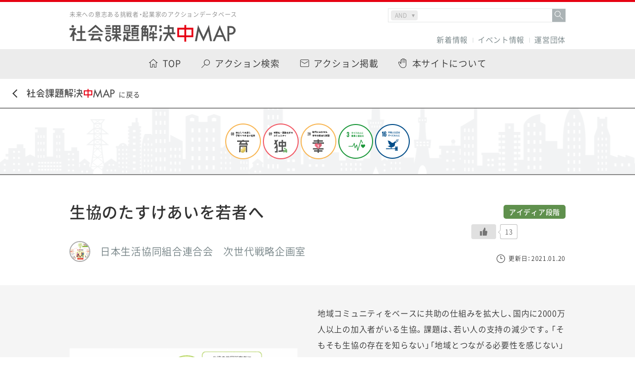

--- FILE ---
content_type: text/html
request_url: https://2020.etic.or.jp/actions/coop/
body_size: 33789
content:
<!DOCTYPE html>
<html lang="jp">
<head>
    <meta charset="UTF-8">
    <meta http-equiv="X-UA-Compatible" content="IE=edge">
    <meta name="viewport" content="width=device-width, initial-scale=1, maximum-scale=1, minimum-scale=1">
    <meta name="format-detection" content="telephone=no">

    <title>生協のたすけあいを若者へ ｜ 社会課題解決中マップ｜31の課題と600の事例でSDGsを身近に</title>
    <meta name="description" content="複雑にからみ合う日本の社会課題を31のテーマに整理し、600のアクション事例とともに可視化したWebメディア。わかりづらいSDGsを身近な問題として捉え直すことができます。ご自身の学びとして、探究教材として、自由にご活用ください。">
    <meta name="keywords" content="ETIC,未来意志,社会課題,SDGs,コレクティブインパクト,人口減少社会,高齢化社会,過疎化,エネルギー">

    <meta property="og:title" content="生協のたすけあいを若者へ ｜ 社会課題解決中マップ｜31の課題と600の事例でSDGsを身近に">
    <meta property="og:type" content="website">
		<meta property="og:url" content="https://2020.etic.or.jp/actions/coop/">
	    <meta property="og:image" content="https://2020.etic.or.jp/wp-content/uploads/2020/12/coop-1024x731.png">
    <meta property="og:site_name" content="社会課題解決中マップ｜31の課題と600の事例でSDGsを身近に">
    <meta property="og:description" content="複雑にからみ合う日本の社会課題を31のテーマに整理し、600のアクション事例とともに可視化したWebメディア。わかりづらいSDGsを身近な問題として捉え直すことができます。ご自身の学びとして、探究教材として、自由にご活用ください。">

    <meta name="twitter:card" content="summary_large_image">
    <meta name="twitter:title" content="生協のたすけあいを若者へ ｜ 社会課題解決中マップ｜31の課題と600の事例でSDGsを身近に">
    <meta name="twitter:description" content="複雑にからみ合う日本の社会課題を31のテーマに整理し、600のアクション事例とともに可視化したWebメディア。わかりづらいSDGsを身近な問題として捉え直すことができます。ご自身の学びとして、探究教材として、自由にご活用ください。">
 
	<meta name="twitter:image" content="https://2020.etic.or.jp/wp-content/uploads/2020/12/coop-1024x731.png">

    <link rel="shortcut icon" href="//etic.or.jp/wp-content/uploads/2023/07/cropped-マイプロジェクト-1-32x32.png">
    <link rel="stylesheet" href="https://fonts.googleapis.com/css?family=Barlow">

    <meta name='robots' content='max-image-preview:large' />
<link rel='stylesheet' id='wp-block-library-css' href='https://2020.etic.or.jp/wp-includes/css/dist/block-library/style.min.css?ver=6.2.8' type='text/css' media='all' />
<link rel='stylesheet' id='classic-theme-styles-css' href='https://2020.etic.or.jp/wp-includes/css/classic-themes.min.css?ver=6.2.8' type='text/css' media='all' />
<style id='global-styles-inline-css' type='text/css'>
body{--wp--preset--color--black: #000000;--wp--preset--color--cyan-bluish-gray: #abb8c3;--wp--preset--color--white: #ffffff;--wp--preset--color--pale-pink: #f78da7;--wp--preset--color--vivid-red: #cf2e2e;--wp--preset--color--luminous-vivid-orange: #ff6900;--wp--preset--color--luminous-vivid-amber: #fcb900;--wp--preset--color--light-green-cyan: #7bdcb5;--wp--preset--color--vivid-green-cyan: #00d084;--wp--preset--color--pale-cyan-blue: #8ed1fc;--wp--preset--color--vivid-cyan-blue: #0693e3;--wp--preset--color--vivid-purple: #9b51e0;--wp--preset--gradient--vivid-cyan-blue-to-vivid-purple: linear-gradient(135deg,rgba(6,147,227,1) 0%,rgb(155,81,224) 100%);--wp--preset--gradient--light-green-cyan-to-vivid-green-cyan: linear-gradient(135deg,rgb(122,220,180) 0%,rgb(0,208,130) 100%);--wp--preset--gradient--luminous-vivid-amber-to-luminous-vivid-orange: linear-gradient(135deg,rgba(252,185,0,1) 0%,rgba(255,105,0,1) 100%);--wp--preset--gradient--luminous-vivid-orange-to-vivid-red: linear-gradient(135deg,rgba(255,105,0,1) 0%,rgb(207,46,46) 100%);--wp--preset--gradient--very-light-gray-to-cyan-bluish-gray: linear-gradient(135deg,rgb(238,238,238) 0%,rgb(169,184,195) 100%);--wp--preset--gradient--cool-to-warm-spectrum: linear-gradient(135deg,rgb(74,234,220) 0%,rgb(151,120,209) 20%,rgb(207,42,186) 40%,rgb(238,44,130) 60%,rgb(251,105,98) 80%,rgb(254,248,76) 100%);--wp--preset--gradient--blush-light-purple: linear-gradient(135deg,rgb(255,206,236) 0%,rgb(152,150,240) 100%);--wp--preset--gradient--blush-bordeaux: linear-gradient(135deg,rgb(254,205,165) 0%,rgb(254,45,45) 50%,rgb(107,0,62) 100%);--wp--preset--gradient--luminous-dusk: linear-gradient(135deg,rgb(255,203,112) 0%,rgb(199,81,192) 50%,rgb(65,88,208) 100%);--wp--preset--gradient--pale-ocean: linear-gradient(135deg,rgb(255,245,203) 0%,rgb(182,227,212) 50%,rgb(51,167,181) 100%);--wp--preset--gradient--electric-grass: linear-gradient(135deg,rgb(202,248,128) 0%,rgb(113,206,126) 100%);--wp--preset--gradient--midnight: linear-gradient(135deg,rgb(2,3,129) 0%,rgb(40,116,252) 100%);--wp--preset--duotone--dark-grayscale: url('#wp-duotone-dark-grayscale');--wp--preset--duotone--grayscale: url('#wp-duotone-grayscale');--wp--preset--duotone--purple-yellow: url('#wp-duotone-purple-yellow');--wp--preset--duotone--blue-red: url('#wp-duotone-blue-red');--wp--preset--duotone--midnight: url('#wp-duotone-midnight');--wp--preset--duotone--magenta-yellow: url('#wp-duotone-magenta-yellow');--wp--preset--duotone--purple-green: url('#wp-duotone-purple-green');--wp--preset--duotone--blue-orange: url('#wp-duotone-blue-orange');--wp--preset--font-size--small: 13px;--wp--preset--font-size--medium: 20px;--wp--preset--font-size--large: 36px;--wp--preset--font-size--x-large: 42px;--wp--preset--spacing--20: 0.44rem;--wp--preset--spacing--30: 0.67rem;--wp--preset--spacing--40: 1rem;--wp--preset--spacing--50: 1.5rem;--wp--preset--spacing--60: 2.25rem;--wp--preset--spacing--70: 3.38rem;--wp--preset--spacing--80: 5.06rem;--wp--preset--shadow--natural: 6px 6px 9px rgba(0, 0, 0, 0.2);--wp--preset--shadow--deep: 12px 12px 50px rgba(0, 0, 0, 0.4);--wp--preset--shadow--sharp: 6px 6px 0px rgba(0, 0, 0, 0.2);--wp--preset--shadow--outlined: 6px 6px 0px -3px rgba(255, 255, 255, 1), 6px 6px rgba(0, 0, 0, 1);--wp--preset--shadow--crisp: 6px 6px 0px rgba(0, 0, 0, 1);}:where(.is-layout-flex){gap: 0.5em;}body .is-layout-flow > .alignleft{float: left;margin-inline-start: 0;margin-inline-end: 2em;}body .is-layout-flow > .alignright{float: right;margin-inline-start: 2em;margin-inline-end: 0;}body .is-layout-flow > .aligncenter{margin-left: auto !important;margin-right: auto !important;}body .is-layout-constrained > .alignleft{float: left;margin-inline-start: 0;margin-inline-end: 2em;}body .is-layout-constrained > .alignright{float: right;margin-inline-start: 2em;margin-inline-end: 0;}body .is-layout-constrained > .aligncenter{margin-left: auto !important;margin-right: auto !important;}body .is-layout-constrained > :where(:not(.alignleft):not(.alignright):not(.alignfull)){max-width: var(--wp--style--global--content-size);margin-left: auto !important;margin-right: auto !important;}body .is-layout-constrained > .alignwide{max-width: var(--wp--style--global--wide-size);}body .is-layout-flex{display: flex;}body .is-layout-flex{flex-wrap: wrap;align-items: center;}body .is-layout-flex > *{margin: 0;}:where(.wp-block-columns.is-layout-flex){gap: 2em;}.has-black-color{color: var(--wp--preset--color--black) !important;}.has-cyan-bluish-gray-color{color: var(--wp--preset--color--cyan-bluish-gray) !important;}.has-white-color{color: var(--wp--preset--color--white) !important;}.has-pale-pink-color{color: var(--wp--preset--color--pale-pink) !important;}.has-vivid-red-color{color: var(--wp--preset--color--vivid-red) !important;}.has-luminous-vivid-orange-color{color: var(--wp--preset--color--luminous-vivid-orange) !important;}.has-luminous-vivid-amber-color{color: var(--wp--preset--color--luminous-vivid-amber) !important;}.has-light-green-cyan-color{color: var(--wp--preset--color--light-green-cyan) !important;}.has-vivid-green-cyan-color{color: var(--wp--preset--color--vivid-green-cyan) !important;}.has-pale-cyan-blue-color{color: var(--wp--preset--color--pale-cyan-blue) !important;}.has-vivid-cyan-blue-color{color: var(--wp--preset--color--vivid-cyan-blue) !important;}.has-vivid-purple-color{color: var(--wp--preset--color--vivid-purple) !important;}.has-black-background-color{background-color: var(--wp--preset--color--black) !important;}.has-cyan-bluish-gray-background-color{background-color: var(--wp--preset--color--cyan-bluish-gray) !important;}.has-white-background-color{background-color: var(--wp--preset--color--white) !important;}.has-pale-pink-background-color{background-color: var(--wp--preset--color--pale-pink) !important;}.has-vivid-red-background-color{background-color: var(--wp--preset--color--vivid-red) !important;}.has-luminous-vivid-orange-background-color{background-color: var(--wp--preset--color--luminous-vivid-orange) !important;}.has-luminous-vivid-amber-background-color{background-color: var(--wp--preset--color--luminous-vivid-amber) !important;}.has-light-green-cyan-background-color{background-color: var(--wp--preset--color--light-green-cyan) !important;}.has-vivid-green-cyan-background-color{background-color: var(--wp--preset--color--vivid-green-cyan) !important;}.has-pale-cyan-blue-background-color{background-color: var(--wp--preset--color--pale-cyan-blue) !important;}.has-vivid-cyan-blue-background-color{background-color: var(--wp--preset--color--vivid-cyan-blue) !important;}.has-vivid-purple-background-color{background-color: var(--wp--preset--color--vivid-purple) !important;}.has-black-border-color{border-color: var(--wp--preset--color--black) !important;}.has-cyan-bluish-gray-border-color{border-color: var(--wp--preset--color--cyan-bluish-gray) !important;}.has-white-border-color{border-color: var(--wp--preset--color--white) !important;}.has-pale-pink-border-color{border-color: var(--wp--preset--color--pale-pink) !important;}.has-vivid-red-border-color{border-color: var(--wp--preset--color--vivid-red) !important;}.has-luminous-vivid-orange-border-color{border-color: var(--wp--preset--color--luminous-vivid-orange) !important;}.has-luminous-vivid-amber-border-color{border-color: var(--wp--preset--color--luminous-vivid-amber) !important;}.has-light-green-cyan-border-color{border-color: var(--wp--preset--color--light-green-cyan) !important;}.has-vivid-green-cyan-border-color{border-color: var(--wp--preset--color--vivid-green-cyan) !important;}.has-pale-cyan-blue-border-color{border-color: var(--wp--preset--color--pale-cyan-blue) !important;}.has-vivid-cyan-blue-border-color{border-color: var(--wp--preset--color--vivid-cyan-blue) !important;}.has-vivid-purple-border-color{border-color: var(--wp--preset--color--vivid-purple) !important;}.has-vivid-cyan-blue-to-vivid-purple-gradient-background{background: var(--wp--preset--gradient--vivid-cyan-blue-to-vivid-purple) !important;}.has-light-green-cyan-to-vivid-green-cyan-gradient-background{background: var(--wp--preset--gradient--light-green-cyan-to-vivid-green-cyan) !important;}.has-luminous-vivid-amber-to-luminous-vivid-orange-gradient-background{background: var(--wp--preset--gradient--luminous-vivid-amber-to-luminous-vivid-orange) !important;}.has-luminous-vivid-orange-to-vivid-red-gradient-background{background: var(--wp--preset--gradient--luminous-vivid-orange-to-vivid-red) !important;}.has-very-light-gray-to-cyan-bluish-gray-gradient-background{background: var(--wp--preset--gradient--very-light-gray-to-cyan-bluish-gray) !important;}.has-cool-to-warm-spectrum-gradient-background{background: var(--wp--preset--gradient--cool-to-warm-spectrum) !important;}.has-blush-light-purple-gradient-background{background: var(--wp--preset--gradient--blush-light-purple) !important;}.has-blush-bordeaux-gradient-background{background: var(--wp--preset--gradient--blush-bordeaux) !important;}.has-luminous-dusk-gradient-background{background: var(--wp--preset--gradient--luminous-dusk) !important;}.has-pale-ocean-gradient-background{background: var(--wp--preset--gradient--pale-ocean) !important;}.has-electric-grass-gradient-background{background: var(--wp--preset--gradient--electric-grass) !important;}.has-midnight-gradient-background{background: var(--wp--preset--gradient--midnight) !important;}.has-small-font-size{font-size: var(--wp--preset--font-size--small) !important;}.has-medium-font-size{font-size: var(--wp--preset--font-size--medium) !important;}.has-large-font-size{font-size: var(--wp--preset--font-size--large) !important;}.has-x-large-font-size{font-size: var(--wp--preset--font-size--x-large) !important;}
.wp-block-navigation a:where(:not(.wp-element-button)){color: inherit;}
:where(.wp-block-columns.is-layout-flex){gap: 2em;}
.wp-block-pullquote{font-size: 1.5em;line-height: 1.6;}
</style>
<link rel='stylesheet' id='wp-ulike-css' href='https://2020.etic.or.jp/wp-content/plugins/wp-ulike/assets/css/wp-ulike.min.css?ver=4.7.6' type='text/css' media='all' />
<script type='text/javascript' src='https://2020.etic.or.jp/wp-includes/js/jquery/jquery.min.js?ver=3.6.4' id='jquery-core-js'></script>
<script type='text/javascript' src='https://2020.etic.or.jp/wp-includes/js/jquery/jquery-migrate.min.js?ver=3.4.0' id='jquery-migrate-js'></script>
<link rel="canonical" href="https://2020.etic.or.jp/actions/coop/" />

    <link rel="stylesheet" href="https://2020.etic.or.jp/wp-content/themes/2020_new/assets/css/main.css?v=20200228">
        <link rel="stylesheet" href="https://2020.etic.or.jp/wp-content/themes/2020_new/assets/css/actions.css">
    </head>
<body>

    <div id="fb-root"></div>
    <script>(function(d, s, id) {
      var js, fjs = d.getElementsByTagName(s)[0];
      if (d.getElementById(id)) return;
      js = d.createElement(s); js.id = id;
      js.src = 'https://connect.facebook.net/ja_JP/sdk.js#xfbml=1&version=v2.11';
      fjs.parentNode.insertBefore(js, fjs);
    }(document, 'script', 'facebook-jssdk'));</script>

    
    <div id="container">

<header id="header">
	<div class="line"></div>
	<div class="inner">
		<p class="logo">
			<span class="logo__txt">
				未来への意志ある挑戦者・起業家のアクションデータベース
			</span>
			<a href="https://2020.etic.or.jp" class="logo__img">
				<img src="https://2020.etic.or.jp/wp-content/themes/2020_new/assets/img/common/logo_title_01.png" alt="社会課題解決中MAP">
			</a>
		</p>

		
		
		<div class="keySearchBox">
				<form role="search" method="get" class="search-form" action="/">
			<div class="labelWrap">
				<div class="selectWrap">
					<select name="compare">
						<option value="and">AND</option>
						<option value="or"> OR</option>
					</select>
				</div>
				<label><input class="search-field" placeholder="" value="" name="s" type="search"></label>
				<div class="submitWrap"><button type="submit" value="検索">&nbsp;</button></div></div>
					</form>
		</div>
		
		<div class="nav">
			<ul class="menu">
				<li class="menu__item">
					<a href="https://2020.etic.or.jp/news/">
						新着情報
					</a>
				</li>
				<li class="menu__item">
					<a href="https://etic.or.jp/event" target="_blank">
						イベント情報
					</a>
				</li>
<!--				<li class="menu__item">
					<a href="https://2020.etic.or.jp/related/">
						2020マガジン
					</a>
				</li>-->
				<li class="menu__item">
					<a href="https://2020.etic.or.jp/andbeyondcompany/about/">
						運営団体
					</a>
				</li>
<!--				<li class="menu__item logoLink">
					<a href="https://2020.etic.or.jp/andbeyondcompany/about/">
						<div class="txt">未来予測から未来意志へ</div>
						<div class="img">
							<img src="https://2020.etic.or.jp/wp-content/themes/2020_new/assets/img/common/logo.png" alt="Social Impact for 2020 and beyond">
						</div>
					</a>
				</li>-->
			</ul>		</div>
	</div>
</header>
<!-- /#header -->

<nav id="nav">
	<ul class="menu">
		<li class="menu__item menu__item--top">
			<a href="https://2020.etic.or.jp/">
				<span>TOP</span>
			</a>
		</li>
		<li class="menu__item menu__item--search">
			<a href="https://2020.etic.or.jp/search/">
				<span>アクション検索</span>
			</a>
		</li>
		<li class="menu__item menu__item--register">
			<a href="https://etic.form.kintoneapp.com/public/map-register">
<!--
			<a href="https://2020.etic.or.jp/register/">
-->
				<span>アクション掲載</span>
			</a>
		</li>
		<li class="menu__item menu__item--join">
			<a href="https://2020.etic.or.jp/join/">
				<span>本サイトについて</span>
			</a>
		</li>
<!--		<li class="menu__item menu__item--faq">
			<a href="https://2020.etic.or.jp/faq/">
				<span>FAQ</span>
			</a>
		</li>-->
	</ul>
</nav>
<!-- /#nav -->
        <div id="back">
            <a href="https://2020.etic.or.jp">
                <img src="https://2020.etic.or.jp/wp-content/themes/2020_new/assets/img/common/btn_back_agenda.png" alt="社会課題解決中MAP">に戻る
            </a>
        </div>
        <!-- /#back -->

        <main id="content">

            <header id="theme">
                <div class="inner">
                    <ul class="agenda">
                                        <li class="agenda__item">
                        <a href="https://2020.etic.or.jp/agenda/agenda8/">
                            <img src="https://2020.etic.or.jp/wp-content/themes/2020_new/assets/img/common/thumb_agenda8.png" alt="">
                        </a>
                    </li>
                                        <li class="agenda__item">
                        <a href="https://2020.etic.or.jp/agenda/agenda9/">
                            <img src="https://2020.etic.or.jp/wp-content/themes/2020_new/assets/img/common/thumb_agenda9.png" alt="">
                        </a>
                    </li>
                                        <li class="agenda__item">
                        <a href="https://2020.etic.or.jp/agenda/agenda28/">
                            <img src="https://2020.etic.or.jp/wp-content/themes/2020_new/assets/img/common/thumb_agenda28.png" alt="">
                        </a>
                    </li>
                                                            </ul>
                    <ul class="sdgs">
                                        <li class="sdgs__item">
                        <a href="https://2020.etic.or.jp/sdgs/sdgs3/">
                            <img src="https://2020.etic.or.jp/wp-content/themes/2020_new/assets/img/common/thumb_sdgs3.png" alt="">
                        </a>
                    </li>
                                        <li class="sdgs__item">
                        <a href="https://2020.etic.or.jp/sdgs/sdgs16/">
                            <img src="https://2020.etic.or.jp/wp-content/themes/2020_new/assets/img/common/thumb_sdgs16.png" alt="">
                        </a>
                    </li>
                                                            </ul>
                </div>
            </header>
            <!-- /#theme -->

            <section id="action">

                <div class="header">
                    <div class="header__left">
                                                <h2 class="ttl">
                            生協のたすけあいを若者へ                        </h2>
                        <div class="group">
                                                        <div class="group__img">
                                <img width="150" height="150" src="https://2020.etic.or.jp/wp-content/uploads/2020/12/coop-150x150.png" class="attachment-thumbnail size-thumbnail wp-post-image" alt="" decoding="async" loading="lazy" />                            </div>
                                                        <p class="group__txt">
                                日本生活協同組合連合会　次世代戦略企画室                            </p>
                        </div>
                    </div>
                    <div class="header__right">
                                                <p class="status status--idea">
                            アイディア段階
                        </p>
                                                		<div class="wpulike wpulike-default " ><div class="wp_ulike_general_class wp_ulike_is_not_liked"><button type="button"
					aria-label="いいねボタン"
					data-ulike-id="4977"
					data-ulike-nonce="abfe5539b8"
					data-ulike-type="post"
					data-ulike-template="wpulike-default"
					data-ulike-display-likers=""
					data-ulike-likers-style="popover"
					class="wp_ulike_btn wp_ulike_put_image wp_post_btn_4977"></button><span class="count-box wp_ulike_counter_up" data-ulike-counter-value="13"></span>			</div></div>
	                        <p class="date">
                            <span>更新日：2021.01.20</span>
                        </p>
                    </div>
                </div>
                <!-- /.header -->

                <div class="introduction">
                    <div class="introduction__inner">
                                                <div class="introduction__img">
                            <img src="https://2020.etic.or.jp/wp-content/uploads/2020/12/coop-1024x731.png" alt="">
                        </div>
                                                <div class="introduction__body">
                            <p>
                                地域コミュニティをベースに共助の仕組みを拡大し、国内に2000万人以上の加入者がいる生協。課題は、若い人の支持の減少です。「そもそも生協の存在を知らない」「地域とつながる必要性を感じない」という声が、その理由として挙げられています。<br />
<br />
ところが、子どもが産まれるとその状況は変わります。家以外の交流がなくなるので孤独を感じ、直接の気軽なコミュニケーションがしたいというニーズが高まるのです。出産・育児で地域とのつながりを必要とする人々のために、どんなことができるでしょうか。<br />
<br />
生協にはたくさんの助けたい人・人生の先輩がいます。デジタルを使って助け合えるサービスのアイディアを、みなさんと一緒に考えていきたいです。                            </p>
                            <dl class="keyword">
                                <dt class="keyword__ttl">
                                    <span>
                                        キーワード
                                    </span>
                                </dt>
                                <dd class="keyword__body">
                                    <ul class="word"><li class="word__item"><a href="https://2020.etic.or.jp/tag/%e3%81%a4%e3%81%aa%e3%81%8c%e3%82%8a/" rel="tag">つながり</a></li><li class="word__item"><a href="https://2020.etic.or.jp/tag/%e3%82%b3%e3%83%9f%e3%83%a5%e3%83%8b%e3%83%86%e3%82%a3/" rel="tag">コミュニティ</a></li><li class="word__item"><a href="https://2020.etic.or.jp/tag/%e3%83%86%e3%82%af%e3%83%8e%e3%83%ad%e3%82%b8%e3%83%bc/" rel="tag">テクノロジー</a></li><li class="word__item"><a href="https://2020.etic.or.jp/tag/%e3%83%87%e3%82%b8%e3%82%bf%e3%83%ab/" rel="tag">デジタル</a></li><li class="word__item"><a href="https://2020.etic.or.jp/tag/%e5%85%b1%e5%8a%a9/" rel="tag">共助</a></li><li class="word__item"><a href="https://2020.etic.or.jp/tag/%e5%87%ba%e7%94%a3/" rel="tag">出産</a></li><li class="word__item"><a href="https://2020.etic.or.jp/tag/%e5%9c%b0%e5%9f%9f/" rel="tag">地域</a></li><li class="word__item"><a href="https://2020.etic.or.jp/tag/%e8%82%b2%e5%85%90/" rel="tag">育児</a></li></ul>                                </dd>
                            </dl>
                        </div>
                    </div>
                </div>
                <!-- /.introduction -->

                <div class="information">
                    <div class="information__inner">

                        
                        
                        <div class="box" id="reader">
                            <h2 class="box__ttl">
                                <span>アクションリーダー プロフィール</span>
                            </h2>

                            <dl class="profile">
                                <dt class="profile__ttl">
                                                                        <span class="profile__name">
                                        足立	玄                                    </span>
                                </dt>
                                                                <dd class="profile__txt">
                                    <p>
                                        日本生活協同組合連合会　次世代戦略企画室                                    </p>
                                </dd>
                                                            </dl>
                        </div>

                        <div class="box" id="other">

                            <div class="group">
                                <h2 class="group__ttl">
                                    <span>団体/企業詳細</span>
                                </h2>
								                                <dl class="category">
                                    <dt class="category__ttl">
                                        団体名
                                    </dt>
                                    <dd class="category__body">
                                        <ul class="list">
                                            <li class="list__item">
                                                日本生活協同組合連合会　次世代戦略企画室                                            </li>
                                        </ul>
                                    </dd>
                                </dl>
                                                                                                                            </div>

                            <div class="link">
                                <h2 class="link__ttl">
                                    <span>連絡先/各種リンク</span>
                                </h2>

                                                                <ul class="list">
                                    
                                                                        <li class="list__item">
                                        <a href="https://jccu.coop/" target="_blank">
                                            ウェブサイト
                                        </a>
                                    </li>
                                                                    </ul>
                                
                                                            </div>

                        </div>

                                                <div class="box" id="message">
                            <h2 class="box__ttl">
                                <span>応援メッセージ</span>
                            </h2>

                            
                            
                                                        	<div id="respond" class="comment-respond">
		<h3 id="reply-title" class="comment-reply-title">コメントを残す</h3><form action="https://2020.etic.or.jp/wp-comments-post.php" method="post" id="commentform" class="comment-form"><p class="comment-notes"><span id="email-notes">メールアドレスが公開されることはありません。</span> <span class="required-field-message"><span class="required">※</span> が付いている欄は必須項目です</span></p><input type="text" id="comment" name="comment" placeholder="応援メッセージを送ろう！" class="send__txt"><p class="comment-form-author"><label for="author">名前</label> <input id="author" name="author" type="text" value="" size="30" maxlength="245" autocomplete="name" /></p>
<p class="comment-form-email"><label for="email">メール</label> <input id="email" name="email" type="text" value="" size="30" maxlength="100" aria-describedby="email-notes" autocomplete="email" /></p>
<p class="comment-form-url"><label for="url">サイト</label> <input id="url" name="url" type="text" value="" size="30" maxlength="200" autocomplete="url" /></p>
<p class="comment-form-cookies-consent"><input id="wp-comment-cookies-consent" name="wp-comment-cookies-consent" type="checkbox" value="yes" /> <label for="wp-comment-cookies-consent">次回のコメントで使用するためブラウザーに自分の名前、メールアドレス、サイトを保存する。</label></p>
<p><img src="https://2020.etic.or.jp/wp-content/siteguard/1206398668.png" alt="CAPTCHA"></p><p><label for="siteguard_captcha">上に表示された文字を入力してください。</label><br /><input type="text" name="siteguard_captcha" id="siteguard_captcha" class="input" value="" size="10" aria-required="true" /><input type="hidden" name="siteguard_captcha_prefix" id="siteguard_captcha_prefix" value="1206398668" /></p><p class="form-submit"><input name="submit" type="submit" id="submit" class="submit" value="送信" /> <input type='hidden' name='comment_post_ID' value='4977' id='comment_post_ID' />
<input type='hidden' name='comment_parent' id='comment_parent' value='0' />
</p></form>	</div><!-- #respond -->
	                                                    </div>
                        
                        
                        <!-- <div class="contact">
                            <a href="https://2020.etic.or.jp/contact/">
                                このプロジェクト支援についてETICに問い合わせをする
                            </a>
                        </div> -->

                    </div>
                </div>
                <!-- /.information -->

            </section>
            <!-- /#action -->

            
            
            
        </main>
        <!-- /#content -->

<footer id="footer">
	<div class="inner">
		<ul class="menu">
			<li class="menu__item">
				<a href="https://2020.etic.or.jp/terms/">
					利用規約
				</a>
			</li>
			<li class="menu__item">
				<a href="http://etic.or.jp/about" target="_blank">
					ETIC.について
				</a>
			</li>
			<li class="menu__item">
				<a href="/andbeyondcompany/about/">
					運営団体
				</a>
			</li>
			<li class="menu__item">
				<a href="https://etic.or.jp/contact" target="_blank">
					お問い合わせ
				</a>
			</li>
			<li class="menu__item">
				<a href="https://etic.or.jp/privacy.html" target="_blank">
					プライバシーポリシー
				</a>
			</li>
		</ul>
		<div class="txt">
			<dl class="etic">
				<dt class="etic__logo">
					<a href="http://etic.or.jp/" target="_blank">
						<img src="https://2020.etic.or.jp/wp-content/themes/2020_new/assets/img/common/logo_etic_footer.png" alt="ETIC">
					</a>
				</dt>
				<dd class="etic__txt">
					NPO法人ETIC. TEL:050-1743-6743<br>
					〒150-0011 東京都渋谷区東1-1-36 キタ・ビルデンス402
				</dd>
			</dl>
			<p class="copyright">
				Copyright &copy; ETIC. All rights reserved.
			</p>
		</div>
	</div>
</footer>
<!-- /#footer -->    </div>
    <!-- /#container -->

    <div id="pagetop">
        <a href="#container">
            <img src="https://2020.etic.or.jp/wp-content/themes/2020_new/assets/img/common/btn_pagetop.svg" alt"">
        </a>
    </div>
    <script async src="https://platform.twitter.com/widgets.js" charset="utf-8"></script>

    <script type='text/javascript' id='wp_ulike-js-extra'>
/* <![CDATA[ */
var wp_ulike_params = {"ajax_url":"https:\/\/2020.etic.or.jp\/wp-admin\/admin-ajax.php","notifications":"1"};
/* ]]> */
</script>
<script type='text/javascript' src='https://2020.etic.or.jp/wp-content/plugins/wp-ulike/assets/js/wp-ulike.min.js?ver=4.7.6' id='wp_ulike-js'></script>

    <script src="https://2020.etic.or.jp/wp-content/themes/2020_new/assets/js/lib.min.js"></script>
    <script src="https://2020.etic.or.jp/wp-content/themes/2020_new/assets/js/main.min.js"></script>
        
    <!-- Global Site Tag (gtag.js) - Google Analytics -->
    <script async src="https://www.googletagmanager.com/gtag/js?id=UA-106523338-1"></script>
    <script>
        window.dataLayer = window.dataLayer || [];
        function gtag(){dataLayer.push(arguments)};
        gtag('js', new Date());
        gtag('config', 'UA-106523338-1');
    </script>
<!--<script type="text/javascript">
piAId = '634821';
piCId = '9627';
piHostname = 'pi.pardot.com';

(function() {
function async_load(){
var s = document.createElement('script'); s.type = 'text/javascript';
s.src = ('https:' == document.location.protocol ? 'https://pi' : 'http://cdn') + '.pardot.com/pd.js';
var c = document.getElementsByTagName('script')[0]; c.parentNode.insertBefore(s, c);
}
if(window.attachEvent) { window.attachEvent('onload', async_load); }
else { window.addEventListener('load', async_load, false); }
})();
</script>-->

</body>
</html>

--- FILE ---
content_type: image/svg+xml
request_url: https://2020.etic.or.jp/wp-content/themes/2020_new/assets/img/common/icn_link.svg
body_size: 3015
content:
<svg xmlns="http://www.w3.org/2000/svg" width="21" height="14" viewBox="0 0 21 14">
  <metadata><?xpacket begin="﻿" id="W5M0MpCehiHzreSzNTczkc9d"?>
<x:xmpmeta xmlns:x="adobe:ns:meta/" x:xmptk="Adobe XMP Core 5.6-c142 79.160924, 2017/07/13-01:06:39        ">
   <rdf:RDF xmlns:rdf="http://www.w3.org/1999/02/22-rdf-syntax-ns#">
      <rdf:Description rdf:about=""/>
   </rdf:RDF>
</x:xmpmeta>
                                                                                                    
                                                                                                    
                                                                                                    
                                                                                                    
                                                                                                    
                                                                                                    
                                                                                                    
                                                                                                    
                                                                                                    
                                                                                                    
                                                                                                    
                                                                                                    
                                                                                                    
                                                                                                    
                                                                                                    
                                                                                                    
                                                                                                    
                                                                                                    
                                                                                                    
                                                                                                    
                           
<?xpacket end="w"?></metadata>
<defs>
    <style>
      .cls-1 {
        fill: #333;
        fill-rule: evenodd;
      }
    </style>
  </defs>
  <path id="シェイプ_1601" data-name="シェイプ 1601" class="cls-1" d="M1.19,6.953H4.364V5.7H0v8.284L14.137,14l0-1.255L1.19,12.728V6.953Zm12.632-4.3c-1.781.032-6.7,0.725-9.543,7.082L3.518,11.443,5.1,10.558A17.7,17.7,0,0,1,13.822,8.6v2.718l7.171-5.668L13.822-.014V2.655ZM15.012,4V2.5l4,3.159-4,3.159V7.437l-0.539-.053c-0.062,0-.512-0.047-1.228-0.047A19.21,19.21,0,0,0,6.2,8.653c3.19-5.261,7.923-4.757,8.149-4.73Z"/>
</svg>


--- FILE ---
content_type: image/svg+xml
request_url: https://2020.etic.or.jp/wp-content/themes/2020/assets/img/common/icn_nav05_on.svg
body_size: 2911
content:
<svg xmlns="http://www.w3.org/2000/svg" width="19" height="18" viewBox="0 0 19 18">
  <metadata><?xpacket begin="﻿" id="W5M0MpCehiHzreSzNTczkc9d"?>
<x:xmpmeta xmlns:x="adobe:ns:meta/" x:xmptk="Adobe XMP Core 5.6-c142 79.160924, 2017/07/13-01:06:39        ">
   <rdf:RDF xmlns:rdf="http://www.w3.org/1999/02/22-rdf-syntax-ns#">
      <rdf:Description rdf:about=""/>
   </rdf:RDF>
</x:xmpmeta>
                                                                                                    
                                                                                                    
                                                                                                    
                                                                                                    
                                                                                                    
                                                                                                    
                                                                                                    
                                                                                                    
                                                                                                    
                                                                                                    
                                                                                                    
                                                                                                    
                                                                                                    
                                                                                                    
                                                                                                    
                                                                                                    
                                                                                                    
                                                                                                    
                                                                                                    
                                                                                                    
                           
<?xpacket end="w"?></metadata>
<defs>
    <style>
      .cls-1 {
        fill: #e60012;
        fill-rule: evenodd;
      }
    </style>
  </defs>
  <path id="_4event_のコピー_2" data-name="4event のコピー 2" class="cls-1" d="M12.428,5.925L9.5-.007,6.563,5.925,0,6.876,4.75,11.494l-1.12,6.52L9.5,14.934l5.865,3.079-1.12-6.52,4.745-4.618ZM14.02,16.171L9.5,13.8,4.97,16.171l0.864-5.03L2.174,7.58l5.059-.734L9.5,2.27l2.262,4.575L16.817,7.58l-3.66,3.561Z"/>
</svg>


--- FILE ---
content_type: image/svg+xml
request_url: https://2020.etic.or.jp/wp-content/themes/2020_new/assets/img/common/icn_message.svg
body_size: 3246
content:
<svg xmlns="http://www.w3.org/2000/svg" width="24" height="19" viewBox="0 0 24 19">
  <metadata><?xpacket begin="﻿" id="W5M0MpCehiHzreSzNTczkc9d"?>
<x:xmpmeta xmlns:x="adobe:ns:meta/" x:xmptk="Adobe XMP Core 5.6-c142 79.160924, 2017/07/13-01:06:39        ">
   <rdf:RDF xmlns:rdf="http://www.w3.org/1999/02/22-rdf-syntax-ns#">
      <rdf:Description rdf:about=""/>
   </rdf:RDF>
</x:xmpmeta>
                                                                                                    
                                                                                                    
                                                                                                    
                                                                                                    
                                                                                                    
                                                                                                    
                                                                                                    
                                                                                                    
                                                                                                    
                                                                                                    
                                                                                                    
                                                                                                    
                                                                                                    
                                                                                                    
                                                                                                    
                                                                                                    
                                                                                                    
                                                                                                    
                                                                                                    
                                                                                                    
                           
<?xpacket end="w"?></metadata>
<defs>
    <style>
      .cls-1 {
        fill: #333;
        fill-rule: evenodd;
      }
    </style>
  </defs>
  <path id="_3interview_のコピー" data-name="3interview のコピー" class="cls-1" d="M12-.016C5.375-.016-0.014,3.946-0.014,8.816A7.486,7.486,0,0,0,2.45,14.189c-0.1,1.435-.23,3.538-0.23,3.538L2.144,19.008l1.036-.7C3.777,17.9,5.3,16.891,6,16.475a15.53,15.53,0,0,0,6,1.173c6.624,0,12.013-3.962,12.013-8.831S18.623-.016,12-0.016Zm0,16.37a14.22,14.22,0,0,1-5.788-1.188l-0.263-.119-0.258.133c-0.4.2-1.376,0.839-2.149,1.351,0.05-.8.116-1.822,0.172-2.561l0.025-.327L3.5,13.431A6.2,6.2,0,0,1,1.229,8.816c0-4.158,4.832-7.539,10.77-7.539S22.77,4.658,22.77,8.816,17.938,16.354,12,16.354ZM4.967,7.42H18.959V6.127H4.967V7.42Zm0,3.031H15.8V9.158H4.967v1.293Z"/>
</svg>
